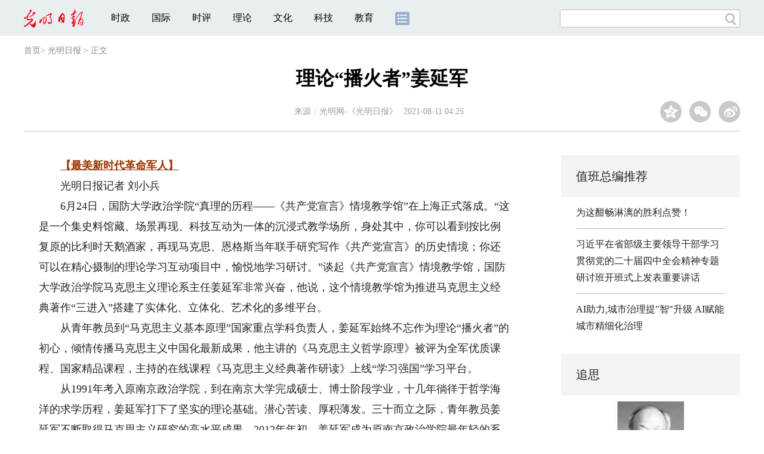

--- FILE ---
content_type: text/html
request_url: https://news.gmw.cn/2021-08/11/content_35070039.htm
body_size: 10321
content:
<!DOCTYPE html>
<html>
<head>
<!-- tplID:46742 2018文章页_光明日报-->
<script src="//img.gmw.cn/js/public_share.js" atremote></script>
<meta charset="UTF-8" />
<meta http-equiv="Cache-Control" content="max-age=0" />
<meta http-equiv="pragma" content="no-cache" />
<meta http-equiv="Expires" content="0" />
<meta name="renderer" content="webkit|ie-stand|ie-comp">
<meta name="viewport" content="width=device-width, initial-scale=1.0, minimum-scale=1.0, maximum-scale=3.0, user-scalable=no" >
<meta http-equiv="X-UA-Compatible" content="IE=10,chrome=1"/>
<meta name="description" content="从1991年考入原南京政治学院，到在南京大学完成硕士、博士阶段学业，十几年徜徉于哲学海洋的求学历程，姜延军打下了坚实的理论基础。潜心苦读、厚积薄发。">
<meta name="keywords" content="最美新时代革命军人">
<meta name="filetype" content="0">
<meta name="publishedtype" content="1">
<meta name="pagetype" content="1">
<META name="catalogs" content="4108">
<META name="contentid" content="35070039">
<META name="publishdate" content="2021-08-11">
<META name="author" content="田媛">
<link atremote type="text/css" rel="stylesheet" href="//img.gmw.cn/css/con_style.css?_=20201027" />
<link atremote type="text/css" rel="stylesheet" href="//img.gmw.cn/css/content_global.css">
<link atremote type="text/css" rel="stylesheet" href="//img.gmw.cn/css/public_gmw.css">
<script src="//img.gmw.cn/js/jquery.js" atremote></script>
<script src="//img.gmw.cn/js/require/config.js?_=20201027" atremote></script>
<script src="//img.gmw.cn/js/require.js" atremote></script>
<script src="//img.gmw.cn/js/require/conMediaMain.js?_=20201027" atremote></script>
<style>
.u-slogan1{float: left;font-size: 14px;padding: 0 0 0 20px;}
</style>
<title>
理论“播火者”姜延军
_光明网</title>
</head>
<body class="g-mobile">
<!-- 分享默认图 开始 -->
<div style="position:absolute;top:-9999px;left:-9999px;width:0px;height:0px;overflow:hidden;display:none;"><img atremote src="//img.gmw.cn/pic/gmwLogo_share.jpg"></div>
<!-- 分享默认图 结束 -->
<!--微信分享提示 开始-->
<div class="g-wxTips">
	<div class="m-wxtop-tip">
		<div class="m-con">
			<p class="m-tipText">
				点击右上角<img atremote="" src="//img.gmw.cn/pic/mgmw/iconshare.png" class="u-qq">微信好友
			</p>
			<p class="m-tipText">
				<img atremote="" src="//img.gmw.cn/pic/mgmw/pengyouquan.png" class="u-qq">朋友圈
			</p>
			<p class="m-tipShare"><img atremote="" src="//img.gmw.cn/pic/mgmw/layershare.png" class="u-share"></p>
		</div>
	</div>
	<div class="m-wxdown-tip">
		<div class="m-con">
			<p class="m-tipText">点击浏览器下方“<img atremote="" src="//img.gmw.cn/pic/mgmw/lineshare.png">”分享微信好友Safari浏览器请点击“<img atremote="" src="//img.gmw.cn/pic/mgmw/share.png">”按钮</p>
			<p class="m-tip"><img atremote="" src="//img.gmw.cn/pic/mgmw/arrow.png"></p>
		</div>
	</div>
</div>
<!--微信分享提示 结束-->
<!--顶部广告 start-->
<div class="u-top-ad" id="top-ad"></div>
<!--顶部广告 end-->
<!--头部 start-->
<div class="g-header">
    <div class="m-channel-head">
        <div class="g-layout">
            <div class="m-logo" style="padding-top:3px;">
                <!--频道logo start-->
                <a atremote href="//news.gmw.cn/node_4108.htm" target="_blank"><img atremote src="//img.gmw.cn/pic/contentlogo/4108.gif"></a>
                <!--频道logo end-->
            </div>
            <!--导航-->
    		<!-- 新版文章页头部导航 ssi -->
<!--手机端导航s-->
<span class="m-mobile-nav-btn"><img atremote="" src="//img.gmw.cn/pic/mgmw/mline.png"></span>
<img class="m-to-pc" src="//img.gmw.cn/pic/conimages/m_pc_btn.png" atremote="">
<img class="m-to-mob" src="//img.gmw.cn/pic/conimages/m_mobile_btn.png" atremote="">
<div class="m-mobile-nav">
    <a href="javascript:void(0);" id="u-navClose"><img atremote src="//img.gmw.cn/pic/mgmw/mClose.png" /></a>
    <div class="m-navTitle">
        <span></span>
        <h1>全部导航</h1>
    </div>
    <ul>
        <li><a atremote href="//politics.gmw.cn/" target="_blank">时政</a></li>
        <li><a atremote href="//world.gmw.cn/" target="_blank">国际</a></li>
        <li><a atremote href="//guancha.gmw.cn/" target="_blank">时评</a></li>
        <li><a atremote href="//theory.gmw.cn/" target="_blank">理论</a></li>
        <li><a atremote href="//culture.gmw.cn/" target="_blank">文化</a></li>
        <li><a atremote href="//tech.gmw.cn/" target="_blank">科技</a></li>
        <li><a atremote href="//edu.gmw.cn/" target="_blank">教育</a></li>
        <li><a atremote href="//economy.gmw.cn/" target="_blank">经济</a></li>
        <li><a atremote href="//life.gmw.cn/" target="_blank">生活</a></li>
		<li><a atremote href="//legal.gmw.cn/" target="_blank">法治</a></li>
        <li><a atremote href="//topics.gmw.cn/" target="_blank">专题</a></li>
        <li><a atremote href="//en.gmw.cn/" target="_blank">ENGLISH</a></li>   
    </ul>
    <div class="f-search">
        <div class="m-input-group">
            <input id="searchTextMob" type="text" value="" name="q" >
            <button class="u-btn" type="submit" id="submitSMob"></button>
        </div>
    </div>
</div>
<!--手机端导航e-->
<!--电脑端导航s-->
<div class="m-channel-nav">
    <ul class="m-nav">
        <li> <a href="//politics.gmw.cn/" target="_blank">时政</a> </li>
        <li> <a href="//world.gmw.cn/" target="_blank">国际</a> </li>
        <li> <a href="//guancha.gmw.cn/" target="_blank">时评</a> </li>
        <li> <a href="//theory.gmw.cn/" target="_blank">理论</a> </li>
        <li> <a href="//culture.gmw.cn/" target="_blank">文化</a> </li>
        <li> <a href="//tech.gmw.cn/" target="_blank">科技</a> </li>
        <li> <a href="//edu.gmw.cn/" target="_blank">教育</a> </li>
        <!--<li> <a href="//economy.gmw.cn/" target="_blank">经济</a> </li>
        <li> <a href="//life.gmw.cn/" target="_blank">生活</a> </li>
        <li> <a href="//legal.gmw.cn/" target="_blank">法治</a> </li>-->
        <li class="more-nav-btn"> <a href="//www.gmw.cn/map.htm" target="_blank"><img src="//img.gmw.cn/pic/conimages/con_headIcon.png" /></a> </li>
    </ul>
</div>
<!--电脑端导航e-->
            <!--搜索-->
            <!-- 新版搜索 ssi -->
<meta charset="UTF-8" />
<div class="f-search">
    <div class="m-input-group">
        <input id="searchText" type="text" value="" name="q" >
        <button class="u-btn" type="submit" id="submitS"></button>
    </div>
</div>
            <div class="u-slogan1">文化人 天下事</div>
            <div class="u-reading">正在阅读：
                理论“播火者”姜延军
            </div>
        </div>
    </div>
    
</div>
<!--头部 end-->
<!--导航 stsrt-->
<div class="g-crumbs">
    <a href="http://www.gmw.cn/">首页</a><font>&gt; </font>
    <a href="../../node_4108.htm"><img src="//img.gmw.cn/pic/contentlogo/4108.gif" id="ArticleChannelID"></a><a href="../../node_4108.htm"  target="_blank"  class="">光明日报</a>
    <font>&gt; </font><font>正文</font> 
</div>
<!--导航 end-->
<!--正文主体部分 start-->
<div class="g-main">
    <!--正文标题 start-->
    <div class="m-title-box">
        <h1 class="u-title">
            理论“播火者”姜延军
        </h1>
        <div class="m-con-info">
            <!--稿件信息 strat-->
            <div class="m_tips">
                <span class="m-con-source">来源：<a href="https://epaper.gmw.cn/gmrb/html/2021-08/11/nw.D110000gmrb_20210811_8-03.htm" target="_blank">光明网-《光明日报》</a></span><span class="m-con-time">2021-08-11 04:25</span>
            </div>
            <!--稿件信息 end-->
            <div class="m-share">
                <div class="share" id="share"> <a class="share-qqzone"><i></i></a> <a class="share-wechat" href="javascript:;"><i></i>
                    <div class="bg-code"></div>
                    <div class="qrcode"></div>
                    <span class="close-btn">X</span></a> <a class="share-weibo"><i></i></a> </div>
            </div>
        </div>
    </div>
    <!--正文标题 end-->
    <!--左侧栏 start-->
    <div class="m-l-main">
        <!--文章正文 start-->
        <div id="articleBox" class="con-text">
            <div id="article_inbox">
                <div class="m-player_box" id="video">
                    <div id="a1"></div>
                </div>
                <div id="MultiAttachPh" style="display: none">
                    
                </div>
                <div id="PicUrlPh" style="display: none">
                    
                </div>
				<div id="SubtitlePh" style="display: none"></div>
                <!--小调查start-->
                <p id="voteiFrameP" style="display:none;"></p>    <div class="m-vote-wrap black14">      <div class="m-votearea">        <form id="voteform">          <div class="m-vote-list"><p style="text-align:center;color:#008000;">调查问题加载中，请稍候。<br/>若长时间无响应，请刷新本页面</p></div>        </form>        <div class="btn-research" style="display:none;"><input type="button" id="btnsubmit" class="btn-submit" value="提 交" /></div>      </div>      <div id="result"></div>    </div>    
    			<!--小调查end-->
                <div class="u-mainText">
<!--enpproperty <articleid>35070039</articleid><date>2021-08-11 04:25:13.0</date><author></author><title>理论“播火者”姜延军</title><keyword>最美新时代革命军人</keyword><subtitle></subtitle><introtitle></introtitle><siteid>2</siteid><nodeid>4108</nodeid><nodename>光明日报</nodename><nodesearchname>光明日报</nodesearchname>/enpproperty--><!--enpcontent--><!--enpcontent--><p><strong>　　<a style="COLOR: #993300" href="https://topics.gmw.cn/node_140589.htm"><font color="#993300">【最美新时代革命军人】</font></a></strong></p>
<p>　　光明日报记者 刘小兵</p>
<p>　　6月24日，国防大学政治学院“真理的历程——《共产党宣言》情境教学馆”在上海正式落成。“这是一个集史料馆藏、场景再现、科技互动为一体的沉浸式教学场所，身处其中，你可以看到按比例复原的比利时天鹅酒家，再现马克思、恩格斯当年联手研究写作《共产党宣言》的历史情境；你还可以在精心摄制的理论学习互动项目中，愉悦地学习研讨。”谈起《共产党宣言》情境教学馆，国防大学政治学院马克思主义理论系主任姜延军非常兴奋，他说，这个情境教学馆为推进马克思主义经典著作“三进入”搭建了实体化、立体化、艺术化的多维平台。</p>
<p>　　从青年教员到“马克思主义基本原理”国家重点学科负责人，姜延军始终不忘作为理论“播火者”的初心，倾情传播马克思主义中国化最新成果，他主讲的《马克思主义哲学原理》被评为全军优质课程、国家精品课程，主持的在线课程《马克思主义经典著作研读》上线“学习强国”学习平台。</p>
<p>　　从1991年考入原南京政治学院，到在南京大学完成硕士、博士阶段学业，十几年徜徉于哲学海洋的求学历程，姜延军打下了坚实的理论基础。潜心苦读、厚积薄发。三十而立之际，青年教员姜延军不断取得马克思主义研究的高水平成果。2012年年初，姜延军成为原南京政治学院最年轻的系主任。</p>
<p>　　2012年年末，姜延军遇到一项极具挑战的任务——制定马克思主义理论专业本科生培养方案。当时，马克思主义理论本科专业，在全军院校和全国高等院校都是独一份。姜延军在全系动员大会上提出“全军标准、全国视野”，并坚持遵守学科专业建设规范，坚持从军队建设发展实际需要出发，带领大家加班加点数月，啃下了这块“硬骨头”。</p>
<p>　　“打赢和血性应该是军队马克思主义理论工作者永恒的底色。”早在求学时代，姜延军就见识了意识形态领域的刀光剑影。</p>
<p>　　姜延军认为，国防大学政治学院马克思主义理论系面临的最急迫的任务，就是如何使马克思主义理论专业的学科优势更好地转化为战斗力。姜延军指导有关教研室，共同推出“政治攻防对抗”课，制定攻防策略，引导学员增强斗争技巧，在唇枪舌剑、思维比拼中批驳历史虚无主义等错误思潮。姜延军还精心抽调组合专业力量，组成“意识形态研究”团队，持续跟踪敌情动向，敏锐捕捉斗争焦点。</p>
<p>　　“教书育人是自己最大的责任。”作为国防大学政治学院马克思主义理论系主任，尽管平时科研、管理等诸多任务繁重，但姜延军仍数年如一日地承担授课工作。“姜主任的讲授非常精彩，他总能从世界大势、国家大事、身边小事中找到突破点，深入浅出地给人以引导、启迪和思考，让我们深刻体会到马克思主义理论的强大力量。”一位学生说。</p>
<p>　　去年突如其来的新冠肺炎疫情席卷全国，国防大学政治学院推迟开学。姜延军及时调整教学安排，开展有针对性的远程“一对一”辅导。“姜教授的指导太及时太给力了，让我焦虑的心情得到了缓解。”一年级学员林琳说。</p>
<p>　　《光明日报》（ 2021年08月11日 03版）</p><!--/enpcontent--><!--/enpcontent-->
					
                    
                    <!--责编-->
                    <div class="m-zbTool liability">
                    	<span>[ </span>
                    	<span class="liability">责编：田媛</span><span> ]</span> </div>
                </div>
                <div class="u-moreText">阅读剩余全文（<span class="u-percent"></span>）</div>
            </div>
        </div>
		<!--取附件设置视频封面 start-->
        <div id="titleImgWrap" style="display:none;">
            
        </div>
        <!--取附件设置视频封面 end-->
        <!--文章正文 end-->
        <div class="u-conBottomLine"></div>
        <!--QRcode-->
    	<!-- 新版文章页正文下方二维码 ssi -->
<meta charset="UTF-8" />
<div class="u-QRcode"><img src="//img.gmw.cn/content_banner/content_840x120_qrcodes.jpg"></div>

        
    </div>
    <!--左侧栏 end-->
    <!--右侧栏 start-->
    <div class="m-r-main no-Mobile">
	     <!-- tplID:46847 nodeId:120943 -->
         <!-- tplID:46874 nodeID:120943-->
<meta charset="UTF-8" />
<style>
.m_zongbian h2,.m_hexin h2{ font-size:20px; line-height:70px;font-weight: normal; padding:0 25px; display:block; height:70px; background:#f4f4f4;}
.m_zongbian li,.m_hexin li{ margin:0 25px; line-height:28px; margin-top:12px; padding-bottom:12px; border-bottom:1px solid #bbbbbb; font-size:16px;}
.m_hexin{ margin-top:20px;}
.m_hexin .m_pic_list{margin:12px 25px; overflow:hidden;border-bottom:1px solid #bbbbbb; padding-bottom:12px;}
.m_hexin .m_pic_list img{ width:70px; float:left; margin-right:10px;}
.m_hexin .m_pic_list p{ font-size:14px;}
.m_pic{ background:#f4f4f4; padding:0 25px;margin-top:20px;}
.m_pic h2{ font-size:20px; line-height:70px;font-weight: normal;}
.m_pic li img{ width:100%; display:block;}
.m_pic li span{ font-size:16px; width:100%; text-align:center; height:70px; line-height:62px; display:block;overflow: hidden;text-overflow:ellipsis;white-space: nowrap;}
/*追思*/
.m_zs{margin-top:10px; margin-bottom:20px;}
.m_imgWrap_block { width: 250px; margin:0 auto; overflow: hidden; position: relative;}
.m_imgWrap_block img { width: 250px; transition: all 0.8s; } 
.m_imgWrap_block img:hover { transform: scale(1.1); } 
.m_title_block { width: 250px; margin:9px auto 0 auto; text-align:center; color: #2b2f37; } 
.m_title_block a { color: #2b2f37; } 
.m_zs .m_zsSearch { width: 250px; margin:13px auto 0 auto; height: 24px; line-height: 24px; background: #f3f3f3; border: 1px solid #d9d9dc; position: relative; } 
.m_zs .m_zsSearch #u_text { border: none; background: none; margin-left: 10px; width: 210px; height: 24px; line-height: 24px; } 
.m_zs .m_zsSearch #u_button { position: absolute; cursor: pointer; background: url("https://img.gmw.cn/images/47811.files/images/index_search.png") no-repeat; width: 15px; height: 15px; right: 5px; top: 4.5px; border: none; background-size: contain; }
.m_names{overflow:hidden; clear:both; width:250px; margin:0 auto;}
.m_names a{font-size: 12px; width:16.6%; text-align:center; display:block; float:left; color: #696f7b; line-height: 26px; height: 26px;}
.m_ulList{margin-top:20px;}
#m_search_list, #u_hot {
    display: none;
}
@media screen and (max-width: 640px) {
.g-main .m-r-main{ width:100%!important;}
.m_imgWrap_block{width:90%; padding:0 5%;}
.m_imgWrap_block img{width:100%;}
.m_title_block,.m_names{width:90%;}
.m_zs .m_zsSearch{width:80%;}
}
</style>

<div class="m_zongbian">
     <h2>值班总编推荐</h2>
	 <ul>
	     <li>
	         <a href="https://guancha.gmw.cn/2026-01/21/content_38550157.htm" target="_blank" atremote>为这酣畅淋漓的胜利点赞！</a>
	     </li>
		 <li>
		     <a href="https://politics.gmw.cn/2026-01/20/content_38547888.htm" target="_blank" atremote>习近平在省部级主要领导干部学习贯彻党的二十届四中全会精神专题研讨班开班式上发表重要讲话</a>
		 </li>
		 <li>
		     <a href="http://www.gov.cn/node_11199/content_38548398.htm" target="_blank" atremote><A title="" href="https://news.gmw.cn/2026-01/21/content_38548301.htm" target=_blank>AI助力,城市治理提"智"升级</A> <A title="" href="https://news.gmw.cn/2026-01/21/content_38548302.htm" target=_blank>AI赋能城市精细化治理</A></a>
		 </li>
	 </ul>
</div>
<div class="m_hexin">
     <h2>追思</h2>
	 <div class="m_zs">
		<div class="m_con">
			<div class="m_imgWrap_block"><a href="https://topics.gmw.cn/2026-01/21/content_38548410.htm" atremote target="_blank"><img atremote src="https://imgnews.gmw.cn/attachement/jpg/site2/20260121/f44d305ea1af2ada5efe08.jpg" border="0"></a></div><p class="m_title_block"><a href="https://topics.gmw.cn/2026-01/21/content_38548410.htm" atremote target="_blank">地质学家丁国瑜院士逝世</a></p>
			<!--搜索-->
			<div class="m_zsSearch">
				<input type="text" id="u_text" value="""" maxlength="24" placeholder="曾融生">
				<input type="button" id="u_button" value="""">
			</div>
			<a id="u_hot" href="https://topics.gmw.cn/2021-10/03/content_35210048.htm" target="_blank">张涵信</a>
				<div id="m_search_list">
                  <a atremote href="https://topics.gmw.cn/2026-01/21/content_38548410.htm" target="_blank">&nbsp;</a><a atremote href="https://topics.gmw.cn/2026-01/19/content_38544915.htm" target="_blank">梁栋材</a><a atremote href="https://topics.gmw.cn/2026-01/18/content_38543063.htm" target="_blank">魏宝文</a><a atremote href="https://topics.gmw.cn/2026-01/17/content_38542584.htm" target="_blank">龚知本</a><a atremote href="https://topics.gmw.cn/2026-01/14/content_38536733.htm" target="_blank">&nbsp;</a><a atremote href="https://topics.gmw.cn/2026-01/09/content_38528220.htm" target="_blank">简水生</a><a atremote href="https://topics.gmw.cn/2026-01/07/content_38523875.htm" target="_blank">周立伟</a><a atremote href="https://topics.gmw.cn/2025-12/29/content_38506833.htm" target="_blank">&nbsp;</a><a atremote href="https://topics.gmw.cn/2025-12/23/content_38494580.htm" target="_blank">黄培康</a><a atremote href="https://topics.gmw.cn/2025-12/06/content_38461673.htm" target="_blank">王迅,</a><a atremote href="https://topics.gmw.cn/2025-12/01/content_38451494.htm" target="_blank">赵柏林</a><a atremote href="https://topics.gmw.cn/2025-11/18/content_38420412.htm" target="_blank">沈闻孙</a><a atremote href="https://topics.gmw.cn/2025-11/03/content_38388413.htm" target="_blank">任阵海</a><a atremote href="https://topics.gmw.cn/2025-10/18/content_38350878.htm" target="_blank">量子群,富兰克林奖章,1986年,可解性,代数结构</a><a atremote href="https://topics.gmw.cn/2025-09/20/content_38298436.htm" target="_blank"></a><a atremote href="https://topics.gmw.cn/2025-09/16/content_38289388.htm" target="_blank">王思敬</a><a atremote href="https://topics.gmw.cn/2025-09/08/content_38272424.htm" target="_blank">喻树迅</a><a atremote href="https://topics.gmw.cn/2025-09/01/content_38257595.htm" target="_blank">姚守拙</a><a atremote href="https://topics.gmw.cn/2025-08/28/content_38248738.htm" target="_blank">于本水</a><a atremote href="https://topics.gmw.cn/2025-08/24/content_38238564.htm" target="_blank">孙传尧</a><a atremote href="https://topics.gmw.cn/2025-08/23/content_38237618.htm" target="_blank">伍荣生</a><a atremote href="https://topics.gmw.cn/2025-08/05/content_38199784.htm" target="_blank">汪槱生</a><a atremote href="https://topics.gmw.cn/2025-08/01/content_38193448.htm" target="_blank">周恒</a><a atremote href="https://topics.gmw.cn/2025-07/12/content_38149337.htm" target="_blank">&nbsp;</a><a atremote href="https://topics.gmw.cn/2025-07/09/content_38143854.htm" target="_blank"></a><a atremote href="https://topics.gmw.cn/2025-07/07/content_38138570.htm" target="_blank">&nbsp;</a><a atremote href="https://topics.gmw.cn/2025-07/01/content_38127950.htm" target="_blank">黄本立</a><a atremote href="https://topics.gmw.cn/2025-06/12/content_38087662.htm" target="_blank">&nbsp;</a><a atremote href="https://topics.gmw.cn/2025-05/30/content_38061665.htm" target="_blank">汪承灏</a><a atremote href="https://topics.gmw.cn/2025-05/30/content_38061741.htm" target="_blank">孙鑫</a><a atremote href="https://topics.gmw.cn/2025-05/25/content_38046626.htm" target="_blank">顾玉东</a><a atremote href="https://topics.gmw.cn/2025-05/15/content_38026131.htm" target="_blank"></a><a atremote href="https://topics.gmw.cn/2025-05/11/content_38018549.htm" target="_blank"></a><a atremote href="https://topics.gmw.cn/2025-04/24/content_37987122.htm" target="_blank">&nbsp;</a><a atremote href="https://topics.gmw.cn/2025-04/15/content_37967136.htm" target="_blank">&nbsp;</a><a atremote href="https://topics.gmw.cn/2025-04/11/content_37960436.htm" target="_blank">郭爱克</a><a atremote href="https://topics.gmw.cn/2025-04/03/content_37947513.htm" target="_blank">&nbsp;</a><a atremote href="https://topics.gmw.cn/2025-03/17/content_37910483.htm" target="_blank">李德平</a><a atremote href="https://topics.gmw.cn/2025-03/03/content_37882856.htm" target="_blank">汪懋华</a><a atremote href="https://topics.gmw.cn/2025-02/26/content_37873021.htm" target="_blank">&nbsp;</a><a atremote href="https://topics.gmw.cn/2025-02/20/content_37862241.htm" target="_blank">&nbsp;</a><a atremote href="https://topics.gmw.cn/2025-02/07/content_37837538.htm" target="_blank">黄旭华</a><a atremote href="https://topics.gmw.cn/2025-01/26/content_37821559.htm" target="_blank">裴荣富</a><a atremote href="https://topics.gmw.cn/2025-01/22/content_37814050.htm" target="_blank">高镇同</a><a atremote href="https://topics.gmw.cn/2025-01/21/content_37810621.htm" target="_blank">&nbsp;</a><a atremote href="https://topics.gmw.cn/2025-01/05/content_37778653.htm" target="_blank">王正国</a><a atremote href="https://topics.gmw.cn/2024-12/31/content_37771588.htm" target="_blank">邢球痕</a><a atremote href="https://topics.gmw.cn/2024-12/24/content_37757144.htm" target="_blank">施仲衡</a><a atremote href="https://topics.gmw.cn/2024-10/12/content_37610936.htm" target="_blank">田昭武</a><a atremote href="https://topics.gmw.cn/2024-10/07/content_37599621.htm" target="_blank">叶铭汉</a><a atremote href="https://topics.gmw.cn/2024-08/18/content_37506711.htm" target="_blank">周光召</a><a atremote href="https://topics.gmw.cn/2024-08/17/content_37506709.htm" target="_blank">沈绪榜</a><a atremote href="https://topics.gmw.cn/2024-08/05/content_37482529.htm" target="_blank">李政道</a><a atremote href="https://topics.gmw.cn/2024-08/02/content_37478169.htm" target="_blank">刘昌孝</a><a atremote href="https://topics.gmw.cn/2024-07/21/content_37450789.htm" target="_blank">林尚扬</a><a atremote href="https://topics.gmw.cn/2024-07/15/content_37440203.htm" target="_blank">张寿荣</a><a atremote href="https://topics.gmw.cn/2024-07/15/content_37439093.htm" target="_blank">张存浩</a><a atremote href="https://topics.gmw.cn/2024-07/02/content_37414374.htm" target="_blank">宋家树</a><a atremote href="https://topics.gmw.cn/2024-07/02/content_37414316.htm" target="_blank">刘桂生</a><a atremote href="https://topics.gmw.cn/2024-05/01/content_37300298.htm" target="_blank">万惠霖</a><a atremote href="https://topics.gmw.cn/2024-04/28/content_37292770.htm" target="_blank">常印佛</a><a atremote href="https://topics.gmw.cn/2024-04/03/content_37245274.htm" target="_blank">计亮年&nbsp;</a><a atremote href="https://topics.gmw.cn/2024-03/09/content_37194054.htm" target="_blank">&nbsp;</a><a atremote href="https://topics.gmw.cn/2024-03/02/content_37180042.htm" target="_blank">孙钧</a><a atremote href="https://topics.gmw.cn/2024-02/24/content_37163352.htm" target="_blank">&nbsp;</a><a atremote href="https://topics.gmw.cn/2024-02/21/content_37157369.htm" target="_blank">朱起鹤&nbsp;</a><a atremote href="https://topics.gmw.cn/2024-02/07/content_37137373.htm" target="_blank">朱伯芳</a><a atremote href="https://topics.gmw.cn/2024-02/03/content_37129953.htm" target="_blank">胡和生</a><a atremote href="https://topics.gmw.cn/2024-01/29/content_37116129.htm" target="_blank">盛志勇</a><a atremote href="https://topics.gmw.cn/2024-01/03/content_37067834.htm" target="_blank">&nbsp;</a><a atremote href="https://topics.gmw.cn/2023-12/30/content_37062690.htm" target="_blank">&nbsp;</a><a atremote href="https://topics.gmw.cn/2023-12/19/content_37038888.htm" target="_blank">&nbsp;</a><a atremote href="https://topics.gmw.cn/2023-12/14/content_37027077.htm" target="_blank">王子才</a><a atremote href="https://topics.gmw.cn/2023-12/07/content_37014045.htm" target="_blank">肖序常</a><a atremote href="https://topics.gmw.cn/2023-12/05/content_37009151.htm" target="_blank">徐承恩</a><a atremote href="https://topics.gmw.cn/2023-11/26/content_36990341.htm" target="_blank">&nbsp;</a><a atremote href="https://topics.gmw.cn/2023-11/24/content_36988750.htm" target="_blank">曹春晓</a><a atremote href="https://topics.gmw.cn/2023-11/19/content_36975259.htm" target="_blank">王明庥</a><a atremote href="https://topics.gmw.cn/2023-11/13/content_36963197.htm" target="_blank">秦裕琨</a><a atremote href="https://topics.gmw.cn/2023-11/13/content_36963200.htm" target="_blank">汪忠镐</a><a atremote href="https://topics.gmw.cn/2023-11/12/content_36960493.htm" target="_blank">钟万勰</a><a atremote href="https://topics.gmw.cn/2023-11/01/content_36936456.htm" target="_blank">袁权</a><a atremote href="https://topics.gmw.cn/2023-10/26/content_36920407.htm" target="_blank">&nbsp;</a><a atremote href="https://topics.gmw.cn/2023-10/23/content_36912224.htm" target="_blank">&nbsp;</a><a atremote href="https://topics.gmw.cn/2023-10/23/content_36912298.htm" target="_blank">韩大匡</a><a atremote href="https://topics.gmw.cn/2023-10/08/content_36878561.htm" target="_blank">潘镜芙</a><a atremote href="https://topics.gmw.cn/2023-10/04/content_36870435.htm" target="_blank">郑光美</a><a atremote href="https://topics.gmw.cn/2023-08/30/content_36797918.htm" target="_blank">胡英</a><a atremote href="https://topics.gmw.cn/2023-07/12/content_36692159.htm" target="_blank">汪应洛</a><a atremote href="https://topics.gmw.cn/2023-07/02/content_36668524.htm" target="_blank">凌永顺</a><a atremote href="https://topics.gmw.cn/2023-06/23/content_36647033.htm" target="_blank">钟训正</a><a atremote href="https://topics.gmw.cn/2023-06/12/content_36625840.htm" target="_blank">刘守仁</a><a atremote href="https://topics.gmw.cn/2023-06/06/content_36614174.htm" target="_blank">陆元九</a><a atremote href="https://topics.gmw.cn/2023-06/02/content_36605908.htm" target="_blank">关兴亚</a><a atremote href="https://topics.gmw.cn/2023-05/31/content_36598000.htm" target="_blank">万哲先</a><a atremote href="https://topics.gmw.cn/2023-05/19/content_36572604.htm" target="_blank">毛江森</a><a atremote href="https://topics.gmw.cn/2022-12/24/content_36254791.htm" target="_blank">&nbsp;</a><a atremote href="https://topics.gmw.cn/2022-12/24/content_36254821.htm" target="_blank">&nbsp;</a><a atremote href="https://topics.gmw.cn/2022-12/23/content_36253532.htm" target="_blank">张友尚</a><a atremote href="https://topics.gmw.cn/2022-12/23/content_36253583.htm" target="_blank">卢强</a>
			  </div>
			<!--姓名 开始-->
			<div class="m_names m_clearfix">
			  <a atremote href="https://topics.gmw.cn/2026-01/19/content_38544915.htm" target="_blank">梁栋材</a><a atremote href="https://topics.gmw.cn/2026-01/18/content_38543063.htm" target="_blank">魏宝文</a><a atremote href="https://topics.gmw.cn/2026-01/17/content_38542584.htm" target="_blank">龚知本</a><a atremote href="https://topics.gmw.cn/2026-01/14/content_38536733.htm" target="_blank">左铁镛</a><a atremote href="https://topics.gmw.cn/2026-01/09/content_38528220.htm" target="_blank">简水生</a><a atremote href="https://topics.gmw.cn/2026-01/07/content_38523875.htm" target="_blank">周立伟</a><a atremote href="https://topics.gmw.cn/2025-12/29/content_38506833.htm" target="_blank">吴锋</a><a atremote href="https://topics.gmw.cn/2025-12/23/content_38494580.htm" target="_blank">黄培康</a><a atremote href="https://topics.gmw.cn/2025-12/06/content_38461673.htm" target="_blank">王迅</a><a atremote href="https://topics.gmw.cn/2025-12/01/content_38451494.htm" target="_blank">赵柏林</a><a atremote href="https://topics.gmw.cn/2025-11/18/content_38420412.htm" target="_blank">沈闻孙</a><a atremote href="https://topics.gmw.cn/2025-11/03/content_38388413.htm" target="_blank">任阵海</a>
			</div>
			<!--姓名 结束-->
	  </div>
	</div>
	<!--光明导读 开始-->
	<h2>光明导读</h2>
	<ul class="m_ulList">	<li><a atremote href="http://www.gov.cn/node_11199/content_38548400.htm" target="_blank"><A title="" href="https://news.gmw.cn/2026-01/21/content_38548298.htm" target=_blank>峡谷村寨的“增收账”</A> <A title="" href="https://news.gmw.cn/2026-01/21/content_38548297.htm" target=_blank>设施大棚的“致富果”</A></a></li><li><a atremote href="https://news.gmw.cn/2026-01/21/content_38548330.htm" target="_blank">跨文化翻译须坚守文化主体性 从"风土"对外翻译说起</a></li><li><a atremote href="https://news.gmw.cn/2026-01/21/content_38548331.htm" target="_blank">横店变“竖店”：浙江横店这样推动微短剧“出海”</a></li><li><a atremote href="https://news.gmw.cn/2026-01/21/content_38548323.htm" target="_blank">湖北迎战寒潮——科技助力抗冰保电</a></li><li><a atremote href="https://news.gmw.cn/2026-01/21/content_38548286.htm" target="_blank">内蒙古科右前旗便捷高效路网助力乡村振兴</a></li></ul>
	<!--光明导读 结束-->
</div>
<div class="m_pic">
     <h2>光明图片</h2>
	 <ul><li><a href="https://politics.gmw.cn/2026-01/20/content_38548015.htm" target="_blank" atremote><img src="https://imgnews.gmw.cn/attachement/jpg/site2/20260120/f44d305ea4b62ad9b7055f.jpg" border="0"></a><span><a href="https://politics.gmw.cn/2026-01/20/content_38548015.htm" target="_blank" atremote>习近平在省部级主要领导干部专题研讨班开班式上讲话</a></span></li><li><a href="https://culture.gmw.cn/2026-01/21/content_38548850.htm" target="_blank" atremote><img src="https://imgnews.gmw.cn/attachement/jpg/site2/20260121/f44d305ea1af2ada74f10d.jpg" border="0"></a><span><a href="https://culture.gmw.cn/2026-01/21/content_38548850.htm" target="_blank" atremote>古蜀文物来京“出差”，三星堆-金沙遗址“双星耀世”</a></span></li><li><a href="http://difang.gmw.cn/2026-01/21/content_38548970.htm" target="_blank" atremote><img src="https://imgnews.gmw.cn/attachement/jpg/site2/20260121/005056b804d42ada7d6e03.jpg" border="0"></a><span><a href="http://difang.gmw.cn/2026-01/21/content_38548970.htm" target="_blank" atremote>各地推动高质量发展观察</a></span></li></ul></div>
<script>
$(function(){
   $(".m_zongbian li:last").css({"border-bottom":"none"});
   $(".m_hexin li:last").css({"border-bottom":"none"});
   //追思搜索
    function search_fn(text,btn){
    	var _url = $("#u_hot").attr("href");
        $(text).attr("placeholder",$("#u_hot").text());
        $(text).on("focus",function(){
        	$(text).attr("placeholder","");
        });
        $(text).on("blur",function(){
        	if($(text).val() == ""){
        		$(text).attr("placeholder",$("#u_hot").text());
        	}
        });
        $(btn).on("click",function(){
        	$("#m_search_list a").removeClass("u-flag");
        	var _val = $.trim($(text).val());
        	var _len = $("#m_search_list a").length;
        	if(_val == ""){
        		window.open(_url,"_blank");
        	}else{
        		_name = $.trim($("#m_search_list a").eq(i).text());
        		for(var i = 0; i < _len; i ++){
        			var _name = $.trim($("#m_search_list a").eq(i).text());
        			if(_val == _name){
        				$("#m_search_list a").eq(i).addClass("u-flag");
        			}
        		}
        		if($("#m_search_list a").hasClass("u-flag")){
        			window.open($("#m_search_list .u-flag").attr("href"),"_blank");
        		}else{
        			alert("没有搜索成功");
        		}
        	}
        });
		$(text).on("keypress",function(){
			if(event.keyCode == "13"){
				$(btn).click(); 
			}		
		});
    };
    search_fn("#u_text","#u_button");
})
</script>
    </div>
    <!--右侧栏 end-->
</div>
<!--正文主体部分 end-->


<!--尾部 start-->
<!-- 新版文章页通用尾部 ssi -->
<meta charset="UTF-8" />
<div class="g-footer">
	<div class="m-footer-box">
		<div class="m-foot-logo">
			<span>光明网版权所有</span>
		</div>
		<ul class="m-foot-nav">
			<li>
				<a href="//about.gmw.cn/node_21441.htm" target="_blank">光明日报社概况</a>
			</li>
			<li>
				<a href="//about.gmw.cn/aboutus.htm" target="_blank">关于光明网</a>
			</li>
			<li>
				<a href="//about.gmw.cn/node_8926.htm" target="_blank">报网动态</a>
			</li>
			<li>
				<a href="//about.gmw.cn/node_46280.htm" target="_blank">联系我们</a>
			</li>
			<li>
				<a href="//about.gmw.cn/node_46279.htm" target="_blank">法律声明</a>
			</li>

			<li>
				<a href="//mail.gmw.cn/" target="_blank">光明网邮箱</a>
			</li>
			<li class="nav-last">
				<a href="//www.gmw.cn/map.htm" target="_blank">网站地图</a>
			</li>
		</ul>
	</div>
</div>
<!-- GMW Statistics -------------------BEGIN-------- -->
<script>document.write(unescape("%3Cscript type='text/javascript' src='//channel-analysis-js.gmw.cn/md.js?" + Math.random() + "'%3E%3C/script%3E"));</script>
<!-- GMW Statistics -------------------END -------- -->
<!-- Google tag (gtag.js) 谷歌 统计2023 -->
<script async src="https://www.googletagmanager.com/gtag/js?id=G-1NBSV0RRQR"></script>
<script>
  window.dataLayer = window.dataLayer || [];
  function gtag(){dataLayer.push(arguments);}
  gtag('js', new Date());

  gtag('config', 'G-1NBSV0RRQR');
</script>


<div id="ad_all_0x0" style="position:relative;font-size:0;"></div>
<div style="display: none;">
	<div class="facebook">
		<a href="https://www.facebook.com/guangmingonline" target="_top"></a>
		<a href="https://www.facebook.com/guangmingonline" target="_top"><h3></h3></a>
	</div>
	<div class="twitter">
		<a href="https://twitter.com/Guangming_Daily" target="_top"></a>
		<a href="https://twitter.com/Guangming_Daily" target="_top"><h3></h3></a>
	</div>
</div>
<!--尾部 end-->
<!--返回顶部-->
<a href="javascript:;" class="u-back-top"></a>
</body>
</html>


--- FILE ---
content_type: application/javascript
request_url: https://static-iax.optaim.com//js/core/ad-engine.js?v=20210305
body_size: 5689
content:
(function(h,g){var e=h.iax.util,i=h.iax.statics,m=g.documentElement;e.loadEngine=function(j){var b=h.iax[j];h["adIax"+j]=b;b=e.extend(b,{config:{pubid:"",unitid:"",w:"",h:"",wratio:"",hratio:"",wmin:"",page:"",test:"",nativeCallback:""},params:{},slotInfo:{},slotIslo:{},isFailed:!0});b.serve={getAds:function(a){b.stats.prepare();var d=b.params;d.sl!==0&&e.ajax({url:a.url,type:"GET",data:d,dataType:"json",success:function(a){a!=""&&(a=eval("("+a+")"),b.render.fill(a.ads))},fail:function(){}})},callback:function(a){b.render.fill(a.ads)}};
b.render={fill:function(a){var d,c;for(d=0,c=a.length;d<c;++d){var f=b.slotInfo[a[d].unitid],g=e.extend(a[d],f);f.filled||b.render.create(g)}},factory:function(a){return b.render[a]},create:function(a){var d,c,f;d=e.getElemById(i.ADIAX_SLOT_PREFIX+a.unitid);f="width:"+a.w+"px;height:"+a.h+"px;line-height:0px;";c=e.createElem("div");d.appendChild(c);a.container=d;b.render.factory("third")(a);if(a.pos&&(f+=i["po_"+a.pos],!(parseInt(a.pos,10)<1008)))b.render.loadRichCss(a.unitid),a.isClose=!0;if(d)d.style.cssText=
f;if(a.isClose)f=e.createElem("span","buzzClose_"+a.unitid,"buzzClose"),c.appendChild(f),f.onclick=function(){d.parentNode.removeChild(d)};e.isIE6&&e.fixed(d,d.offsetTop-m.scrollTop);if(a.cmurls)for(c=0;c<a.cmurls.length;c++)d.appendChild(e.cimg(a.cmurls[c]));if(a.impurls)for(c=0;c<a.impurls.length;c++)d.appendChild(e.cimg(a.impurls[c]))},third:function(a){var d=a.container;if(!a.adm&&a.backfillcode)e.set_innerHTML(d.id,a.backfillcode);else{var c=!1;if(a.adm){var f=a.adm.split(":");f.length>1&&f[0].indexOf("native")>
-1&&f[0].indexOf("}")==-1&&f[f.length-1].indexOf("}")>-1&&(c=!0)}if(c)if(b.config.nativeCallback&&typeof window[b.config.nativeCallback]==="function")window[b.config.nativeCallback](a.pubid,a.unitid,a.adm);else window.console.log("Can not find nativeCallback Function!");else if(a.adm&&(a.adm.indexOf("</VAST>")>-1||a.adm.indexOf("</VideoAdServingTemplate>")>-1))e.loadScript({url:i.ADIAX_STATIC_HOST+"/js/core/videojs.vast.plugin.min.js",callback:function(){b.render.vast(a)}});else{var n=a.adm?a.adm:
"<html><head><meta charset='UTF-8'></head><body style='padding:0px;margin:0px;' >"+a.link+"</body></html>",k="adIax-outer-iframe_"+a.unitid,l='<iframe id="'+k+'" width="100%" height="'+a.h+'" style="display:none"',j=" src=\"javascript:void((function(){try{var d=document;d.open();d.domain='"+g.domain+"';d.write('');d.close();}catch(e){}})())\"";(function o(a){if(a>10)return b.isFailed=!1;var c=l;h.navigator.userAgent.toLowerCase().indexOf("msie")>-1&&g.domain!==g.location.hostname&&(c+=j);c+=' border="0" frameborder="0" scrolling="no" marginwidth="0" allowTransparency="true" marginheight="0"  style="border: 0pt none;"></iframe>';
d.firstChild.innerHTML=c;h.setTimeout(function(){try{var e=g.getElementById(k),f=e.contentWindow.document;f.open("text/html","replace");f.write(n);h.setTimeout(function(){f.close()},250);e.style.display="";e.style.display==="none"&&h.setTimeout(function(){e.style.display=""},200);b.isFailed=!0}catch(i){e.parentNode.removeChild(e),c=l+j+' border="0" frameborder="0" scrolling="no" marginwidth="0" allowTransparency="true" marginheight="0"  style="border: 0pt none;"></iframe>',d.firstChild.innerHTML=
c,a?a++:a=1,o(a)}},200)})()}}},vast:function(a){var b=a.container,c=a.adm,f=i.ADIAX_SLOT_PREFIX+a.unitid,g=a.w,h=a.h;if(e.isChrome&&(g<400||h<300))g=400,h=300;var j=e.createElem("link","","","","",i.ADIAX_STATIC_HOST+"css/video-js.min.css");document.getElementsByTagName("head")[0].appendChild(j);b.innerHTML='<video loop id="video_'+f+'" class="video-js vjs-default-skin" autoplay controls  preload="auto" poster=""  data-setup="{}" width="'+g+'" height="'+h+'"><source src="http://vjs.zencdn.net/v/oceans.mp4" type="video/mp4"/><source src="http://vjs.zencdn.net/v/oceans.webm" type="video/webm"/><source src="http://vjs.zencdn.net/v/oceans.ogv" type="video/ogg"/><p class="vjs-no-js">To view this video please enable JavaScript, and consider upgrading to a web browser that <a href="http://videojs.com/html5-video-support/" target="_blank">supports HTML5 video</a></p></video>';
b=e.videoJs("video_"+f);c={url:{xml:c},skip:-1,loop:!0};b.muted(!0);b.ads();b.vast(c);e.isChrome&&setTimeout(function(){document.getElementById("video_"+f).style="width:"+a.w+"px;height:"+a.h+"px;";if(document.getElementById("video_"+f+"_flash_api"))document.getElementById("video_"+f+"_flash_api").width=a.w+"px",document.getElementById("video_"+f+"_flash_api").height=a.h+"px"},100)},loadRichCss:function(a){e.loadStyle("body{_background-image:url(about:blank);_background-attachment:fixed;}#"+i.ADIAX_SLOT_PREFIX+
a+"{position:fixed;_position:absolute;z-index:10000;}.buzzClose{position:absolute;background:url("+i.ADIAX_CLOSE_PATH+") no-repeat 0px 0px;display:inline-block;right:0px;top:0px;width:12px;height:12px;text-align:center;cursor:pointer;opacity:0.8;filter:alpha(opacity=80)}.buzzClose:hover{opacity:1;filter:alpha(opacity=100)}")}};b.stats={prepare:function(){var a=b.params,d=0;if(b.slotIslo[b.config.unitid]!==void 0&&!b.slotIslo[b.config.unitid].load){b.slotIslo[b.config.unitid].load=!0;for(var c in b.config)b.config[c]!==
void 0&&(a[c]=b.config[c]);d++}b.slotInfo[b.config.unitid]!==void 0&&(b.slotInfo[b.config.unitid]=e.extend(b.slotInfo[b.config.unitid],b.config));a.sl=d;if(d!==0)if(a.page=e.encode(g.location.href),a.ts=(new Date).getTime(),a.ti=/([^-_]*).*/.exec(g.title)[1],a.mk=e.getMeta(/^keywords$/i),a.md=e.getMeta(/^description$/i),a.cs=g.charset,a.ref=g.referrer,a.devicetype=e.getDeviceType(),a.proxyid="iclick",c=d=!1,a.w!=""&&a.h!=""&&(d=!0),a.wratio!=""&&a.hratio!=""&&a.wmin!=""&&(c=!0),d)a.wratio="",a.hratio=
"",a.wmin="";else if(a.w="",a.h="",!c)a.wratio="",a.hratio="",a.wmin=""}};b.start=function(){b.serve.getAds({url:i.ADIAX_ADS_PATH,callback:"window.adIax"+j+".serve.callback"})}}})(window,document);
